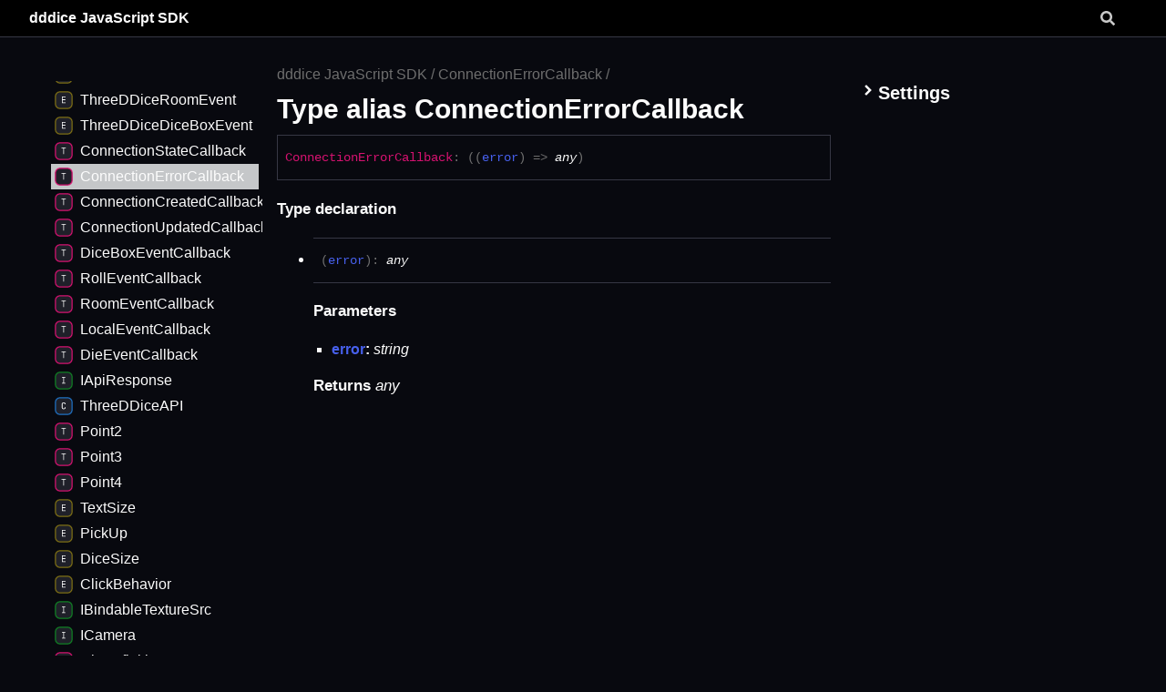

--- FILE ---
content_type: text/html; charset=utf-8
request_url: https://docs.dddice.com/sdk/js/latest/types/ConnectionErrorCallback.html
body_size: 5468
content:
<!DOCTYPE html><html class="default" lang="en"><head><meta charSet="utf-8"/><meta http-equiv="x-ua-compatible" content="IE=edge"/><title>ConnectionErrorCallback | dddice JavaScript SDK</title><meta name="description" content="Documentation for dddice JavaScript SDK"/><meta name="viewport" content="width=device-width, initial-scale=1"/><link rel="stylesheet" href="../assets/style.css"/><link rel="stylesheet" href="../assets/highlight.css"/><link rel="stylesheet" href="../assets/custom.css"/><script defer src="../assets/main.js"></script><script async src="../assets/search.js" id="tsd-search-script"></script><script async src="../assets/navigation.js" id="tsd-nav-script"></script></head><body><script>document.documentElement.dataset.theme = localStorage.getItem("tsd-theme") || "os"</script><header class="tsd-page-toolbar"><div class="tsd-toolbar-contents container"><div class="table-cell" id="tsd-search" data-base=".."><div class="field"><label for="tsd-search-field" class="tsd-widget tsd-toolbar-icon search no-caption"><svg width="16" height="16" viewBox="0 0 16 16" fill="none"><use href="#icon-search"></use></svg></label><input type="text" id="tsd-search-field" aria-label="Search"/></div><div class="field"><div id="tsd-toolbar-links"></div></div><ul class="results"><li class="state loading">Preparing search index...</li><li class="state failure">The search index is not available</li></ul><a href="../index.html" class="title">dddice JavaScript SDK</a></div><div class="table-cell" id="tsd-widgets"><a href="#" class="tsd-widget tsd-toolbar-icon menu no-caption" data-toggle="menu" aria-label="Menu"><svg width="16" height="16" viewBox="0 0 16 16" fill="none"><use href="#icon-menu"></use></svg></a></div></div></header><div class="container container-main"><div class="col-content"><div class="tsd-page-title"><ul class="tsd-breadcrumb"><li><a href="../modules.html">dddice JavaScript SDK</a></li><li><a href="ConnectionErrorCallback.html">ConnectionErrorCallback</a></li></ul><h1>Type alias ConnectionErrorCallback</h1></div><div class="tsd-signature"><span class="tsd-kind-type-alias">Connection<wbr/>Error<wbr/>Callback</span><span class="tsd-signature-symbol">:</span> <span class="tsd-signature-symbol">(</span><span class="tsd-signature-symbol">(</span><span class="tsd-kind-parameter">error</span><span class="tsd-signature-symbol">)</span><span class="tsd-signature-symbol"> =&gt; </span><span class="tsd-signature-type">any</span><span class="tsd-signature-symbol">)</span></div><div class="tsd-type-declaration"><h4>Type declaration</h4><ul class="tsd-parameters"><li class="tsd-parameter-signature"><ul class="tsd-signatures"><li class="tsd-signature" id="__type.__type-1"><span class="tsd-signature-symbol">(</span><span class="tsd-kind-parameter">error</span><span class="tsd-signature-symbol">)</span><span class="tsd-signature-symbol">: </span><span class="tsd-signature-type">any</span></li><li class="tsd-description"><div class="tsd-parameters"><h4 class="tsd-parameters-title">Parameters</h4><ul class="tsd-parameter-list"><li><h5><span class="tsd-kind-parameter">error</span>: <span class="tsd-signature-type">string</span></h5></li></ul></div><h4 class="tsd-returns-title">Returns <span class="tsd-signature-type">any</span></h4></li></ul></li></ul></div><div class="tsd-comment tsd-typography"></div></div><div class="col-sidebar"><div class="page-menu"><div class="tsd-navigation settings"><details class="tsd-index-accordion"><summary class="tsd-accordion-summary"><h3><svg width="20" height="20" viewBox="0 0 24 24" fill="none"><use href="#icon-chevronDown"></use></svg>Settings</h3></summary><div class="tsd-accordion-details"><div class="tsd-filter-visibility"><h4 class="uppercase">Member Visibility</h4><form><ul id="tsd-filter-options"><li class="tsd-filter-item"><label class="tsd-filter-input"><input type="checkbox" id="tsd-filter-inherited" name="inherited" checked/><svg width="32" height="32" viewBox="0 0 32 32" aria-hidden="true"><rect class="tsd-checkbox-background" width="30" height="30" x="1" y="1" rx="6" fill="none"></rect><path class="tsd-checkbox-checkmark" d="M8.35422 16.8214L13.2143 21.75L24.6458 10.25" stroke="none" stroke-width="3.5" stroke-linejoin="round" fill="none"></path></svg><span>Inherited</span></label></li></ul></form></div><div class="tsd-theme-toggle"><h4 class="uppercase">Theme</h4><select id="tsd-theme"><option value="os">OS</option><option value="light">Light</option><option value="dark">Dark</option></select></div></div></details></div></div><div class="site-menu"><nav class="tsd-navigation"><a href="../modules.html"><svg class="tsd-kind-icon" viewBox="0 0 24 24"><use href="#icon-1"></use></svg><span>dddice JavaScript SDK</span></a><ul class="tsd-small-nested-navigation" id="tsd-nav-container" data-base=".."><li><a href="../enums/ThreeDDiceRollEvent.html"><svg class="tsd-kind-icon" viewBox="0 0 24 24"><use href="#icon-8"></use></svg>ThreeDDiceRollEvent</a></li><li><a href="../enums/ThreeDDiceRoomEvent.html"><svg class="tsd-kind-icon" viewBox="0 0 24 24"><use href="#icon-8"></use></svg>ThreeDDiceRoomEvent</a></li><li><a href="../enums/ThreeDDiceDiceBoxEvent.html"><svg class="tsd-kind-icon" viewBox="0 0 24 24"><use href="#icon-8"></use></svg>ThreeDDiceDiceBoxEvent</a></li><li><a href="ConnectionStateCallback.html"><svg class="tsd-kind-icon" viewBox="0 0 24 24"><use href="#icon-2097152"></use></svg>ConnectionStateCallback</a></li><li><a href="ConnectionErrorCallback.html" class="current"><svg class="tsd-kind-icon" viewBox="0 0 24 24"><use href="#icon-2097152"></use></svg>ConnectionErrorCallback</a></li><li><a href="ConnectionCreatedCallback.html"><svg class="tsd-kind-icon" viewBox="0 0 24 24"><use href="#icon-2097152"></use></svg>ConnectionCreatedCallback</a></li><li><a href="ConnectionUpdatedCallback.html"><svg class="tsd-kind-icon" viewBox="0 0 24 24"><use href="#icon-2097152"></use></svg>ConnectionUpdatedCallback</a></li><li><a href="DiceBoxEventCallback.html"><svg class="tsd-kind-icon" viewBox="0 0 24 24"><use href="#icon-2097152"></use></svg>DiceBoxEventCallback</a></li><li><a href="RollEventCallback.html"><svg class="tsd-kind-icon" viewBox="0 0 24 24"><use href="#icon-2097152"></use></svg>RollEventCallback</a></li><li><a href="RoomEventCallback.html"><svg class="tsd-kind-icon" viewBox="0 0 24 24"><use href="#icon-2097152"></use></svg>RoomEventCallback</a></li><li><a href="LocalEventCallback.html"><svg class="tsd-kind-icon" viewBox="0 0 24 24"><use href="#icon-2097152"></use></svg>LocalEventCallback</a></li><li><a href="DieEventCallback.html"><svg class="tsd-kind-icon" viewBox="0 0 24 24"><use href="#icon-2097152"></use></svg>DieEventCallback</a></li><li><a href="../interfaces/IApiResponse.html"><svg class="tsd-kind-icon" viewBox="0 0 24 24"><use href="#icon-256"></use></svg>IApiResponse</a></li><li><a href="../classes/ThreeDDiceAPI.html"><svg class="tsd-kind-icon" viewBox="0 0 24 24"><use href="#icon-128"></use></svg>ThreeDDiceAPI</a></li><li><a href="Point2.html"><svg class="tsd-kind-icon" viewBox="0 0 24 24"><use href="#icon-2097152"></use></svg>Point2</a></li><li><a href="Point3.html"><svg class="tsd-kind-icon" viewBox="0 0 24 24"><use href="#icon-2097152"></use></svg>Point3</a></li><li><a href="Point4.html"><svg class="tsd-kind-icon" viewBox="0 0 24 24"><use href="#icon-2097152"></use></svg>Point4</a></li><li><a href="../enums/TextSize.html"><svg class="tsd-kind-icon" viewBox="0 0 24 24"><use href="#icon-8"></use></svg>TextSize</a></li><li><a href="../enums/PickUp.html"><svg class="tsd-kind-icon" viewBox="0 0 24 24"><use href="#icon-8"></use></svg>PickUp</a></li><li><a href="../enums/DiceSize.html"><svg class="tsd-kind-icon" viewBox="0 0 24 24"><use href="#icon-8"></use></svg>DiceSize</a></li><li><a href="../enums/ClickBehavior.html"><svg class="tsd-kind-icon" viewBox="0 0 24 24"><use href="#icon-8"></use></svg>ClickBehavior</a></li><li>Loading...</li></ul></nav></div></div></div><div class="tsd-generator"><p>Generated using <a href="https://typedoc.org/" target="_blank">TypeDoc</a></p></div><div class="overlay"></div><svg style="display: none"><g id="icon-1"><rect fill="var(--color-icon-background)" stroke="var(--color-ts-module)" stroke-width="1.5" x="1" y="1" width="22" height="22" rx="6"></rect><path d="M9.162 16V7.24H10.578L11.514 10.072C11.602 10.328 11.674 10.584 11.73 10.84C11.794 11.088 11.842 11.28 11.874 11.416C11.906 11.28 11.954 11.088 12.018 10.84C12.082 10.584 12.154 10.324 12.234 10.06L13.122 7.24H14.538V16H13.482V12.82C13.482 12.468 13.49 12.068 13.506 11.62C13.53 11.172 13.558 10.716 13.59 10.252C13.622 9.78 13.654 9.332 13.686 8.908C13.726 8.476 13.762 8.1 13.794 7.78L12.366 12.16H11.334L9.894 7.78C9.934 8.092 9.97 8.456 10.002 8.872C10.042 9.28 10.078 9.716 10.11 10.18C10.142 10.636 10.166 11.092 10.182 11.548C10.206 12.004 10.218 12.428 10.218 12.82V16H9.162Z" fill="var(--color-text)"></path></g><g id="icon-2"><rect fill="var(--color-icon-background)" stroke="var(--color-ts-module)" stroke-width="1.5" x="1" y="1" width="22" height="22" rx="6"></rect><path d="M9.162 16V7.24H10.578L11.514 10.072C11.602 10.328 11.674 10.584 11.73 10.84C11.794 11.088 11.842 11.28 11.874 11.416C11.906 11.28 11.954 11.088 12.018 10.84C12.082 10.584 12.154 10.324 12.234 10.06L13.122 7.24H14.538V16H13.482V12.82C13.482 12.468 13.49 12.068 13.506 11.62C13.53 11.172 13.558 10.716 13.59 10.252C13.622 9.78 13.654 9.332 13.686 8.908C13.726 8.476 13.762 8.1 13.794 7.78L12.366 12.16H11.334L9.894 7.78C9.934 8.092 9.97 8.456 10.002 8.872C10.042 9.28 10.078 9.716 10.11 10.18C10.142 10.636 10.166 11.092 10.182 11.548C10.206 12.004 10.218 12.428 10.218 12.82V16H9.162Z" fill="var(--color-text)"></path></g><g id="icon-4"><rect fill="var(--color-icon-background)" stroke="var(--color-ts-namespace)" stroke-width="1.5" x="1" y="1" width="22" height="22" rx="6"></rect><path d="M9.33 16V7.24H10.77L13.446 14.74C13.43 14.54 13.41 14.296 13.386 14.008C13.37 13.712 13.354 13.404 13.338 13.084C13.33 12.756 13.326 12.448 13.326 12.16V7.24H14.37V16H12.93L10.266 8.5C10.282 8.692 10.298 8.936 10.314 9.232C10.33 9.52 10.342 9.828 10.35 10.156C10.366 10.476 10.374 10.784 10.374 11.08V16H9.33Z" fill="var(--color-text)"></path></g><g id="icon-8"><rect fill="var(--color-icon-background)" stroke="var(--color-ts-enum)" stroke-width="1.5" x="1" y="1" width="22" height="22" rx="6"></rect><path d="M9.45 16V7.24H14.49V8.224H10.518V10.936H14.07V11.908H10.518V15.016H14.49V16H9.45Z" fill="var(--color-text)"></path></g><g id="icon-16"><rect fill="var(--color-icon-background)" stroke="#FF984D" stroke-width="1.5" x="1" y="1" width="22" height="22" rx="12"></rect><path d="M9.354 16V7.24H12.174C12.99 7.24 13.638 7.476 14.118 7.948C14.606 8.412 14.85 9.036 14.85 9.82C14.85 10.604 14.606 11.232 14.118 11.704C13.638 12.168 12.99 12.4 12.174 12.4H10.434V16H9.354ZM10.434 11.428H12.174C12.646 11.428 13.022 11.284 13.302 10.996C13.59 10.7 13.734 10.308 13.734 9.82C13.734 9.324 13.59 8.932 13.302 8.644C13.022 8.356 12.646 8.212 12.174 8.212H10.434V11.428Z" fill="var(--color-text)"></path></g><g id="icon-32"><rect fill="var(--color-icon-background)" stroke="var(--color-ts-variable)" stroke-width="1.5" x="1" y="1" width="22" height="22" rx="6"></rect><path d="M11.106 16L8.85 7.24H9.966L11.454 13.192C11.558 13.608 11.646 13.996 11.718 14.356C11.79 14.708 11.842 14.976 11.874 15.16C11.906 14.976 11.954 14.708 12.018 14.356C12.09 13.996 12.178 13.608 12.282 13.192L13.758 7.24H14.85L12.582 16H11.106Z" fill="var(--color-text)"></path></g><g id="icon-64"><rect fill="var(--color-icon-background)" stroke="var(--color-ts-function)" stroke-width="1.5" x="1" y="1" width="22" height="22" rx="6"></rect><path d="M9.39 16V7.24H14.55V8.224H10.446V11.128H14.238V12.112H10.47V16H9.39Z" fill="var(--color-text)"></path></g><g id="icon-128"><rect fill="var(--color-icon-background)" stroke="var(--color-ts-class)" stroke-width="1.5" x="1" y="1" width="22" height="22" rx="6"></rect><path d="M11.898 16.1201C11.098 16.1201 10.466 15.8961 10.002 15.4481C9.53803 15.0001 9.30603 14.3841 9.30603 13.6001V9.64012C9.30603 8.85612 9.53803 8.24012 10.002 7.79212C10.466 7.34412 11.098 7.12012 11.898 7.12012C12.682 7.12012 13.306 7.34812 13.77 7.80412C14.234 8.25212 14.466 8.86412 14.466 9.64012H13.386C13.386 9.14412 13.254 8.76412 12.99 8.50012C12.734 8.22812 12.37 8.09212 11.898 8.09212C11.426 8.09212 11.054 8.22412 10.782 8.48812C10.518 8.75212 10.386 9.13212 10.386 9.62812V13.6001C10.386 14.0961 10.518 14.4801 10.782 14.7521C11.054 15.0161 11.426 15.1481 11.898 15.1481C12.37 15.1481 12.734 15.0161 12.99 14.7521C13.254 14.4801 13.386 14.0961 13.386 13.6001H14.466C14.466 14.3761 14.234 14.9921 13.77 15.4481C13.306 15.8961 12.682 16.1201 11.898 16.1201Z" fill="var(--color-text)"></path></g><g id="icon-256"><rect fill="var(--color-icon-background)" stroke="var(--color-ts-interface)" stroke-width="1.5" x="1" y="1" width="22" height="22" rx="6"></rect><path d="M9.51 16V15.016H11.298V8.224H9.51V7.24H14.19V8.224H12.402V15.016H14.19V16H9.51Z" fill="var(--color-text)"></path></g><g id="icon-512"><rect fill="var(--color-icon-background)" stroke="#4D7FFF" stroke-width="1.5" x="1" y="1" width="22" height="22" rx="12"></rect><path d="M11.898 16.1201C11.098 16.1201 10.466 15.8961 10.002 15.4481C9.53803 15.0001 9.30603 14.3841 9.30603 13.6001V9.64012C9.30603 8.85612 9.53803 8.24012 10.002 7.79212C10.466 7.34412 11.098 7.12012 11.898 7.12012C12.682 7.12012 13.306 7.34812 13.77 7.80412C14.234 8.25212 14.466 8.86412 14.466 9.64012H13.386C13.386 9.14412 13.254 8.76412 12.99 8.50012C12.734 8.22812 12.37 8.09212 11.898 8.09212C11.426 8.09212 11.054 8.22412 10.782 8.48812C10.518 8.75212 10.386 9.13212 10.386 9.62812V13.6001C10.386 14.0961 10.518 14.4801 10.782 14.7521C11.054 15.0161 11.426 15.1481 11.898 15.1481C12.37 15.1481 12.734 15.0161 12.99 14.7521C13.254 14.4801 13.386 14.0961 13.386 13.6001H14.466C14.466 14.3761 14.234 14.9921 13.77 15.4481C13.306 15.8961 12.682 16.1201 11.898 16.1201Z" fill="var(--color-text)"></path></g><g id="icon-1024"><rect fill="var(--color-icon-background)" stroke="#FF984D" stroke-width="1.5" x="1" y="1" width="22" height="22" rx="12"></rect><path d="M9.354 16V7.24H12.174C12.99 7.24 13.638 7.476 14.118 7.948C14.606 8.412 14.85 9.036 14.85 9.82C14.85 10.604 14.606 11.232 14.118 11.704C13.638 12.168 12.99 12.4 12.174 12.4H10.434V16H9.354ZM10.434 11.428H12.174C12.646 11.428 13.022 11.284 13.302 10.996C13.59 10.7 13.734 10.308 13.734 9.82C13.734 9.324 13.59 8.932 13.302 8.644C13.022 8.356 12.646 8.212 12.174 8.212H10.434V11.428Z" fill="var(--color-text)"></path></g><g id="icon-2048"><rect fill="var(--color-icon-background)" stroke="#FF4DB8" stroke-width="1.5" x="1" y="1" width="22" height="22" rx="12"></rect><path d="M9.162 16V7.24H10.578L11.514 10.072C11.602 10.328 11.674 10.584 11.73 10.84C11.794 11.088 11.842 11.28 11.874 11.416C11.906 11.28 11.954 11.088 12.018 10.84C12.082 10.584 12.154 10.324 12.234 10.06L13.122 7.24H14.538V16H13.482V12.82C13.482 12.468 13.49 12.068 13.506 11.62C13.53 11.172 13.558 10.716 13.59 10.252C13.622 9.78 13.654 9.332 13.686 8.908C13.726 8.476 13.762 8.1 13.794 7.78L12.366 12.16H11.334L9.894 7.78C9.934 8.092 9.97 8.456 10.002 8.872C10.042 9.28 10.078 9.716 10.11 10.18C10.142 10.636 10.166 11.092 10.182 11.548C10.206 12.004 10.218 12.428 10.218 12.82V16H9.162Z" fill="var(--color-text)"></path></g><g id="icon-4096"><rect fill="var(--color-icon-background)" stroke="var(--color-ts-function)" stroke-width="1.5" x="1" y="1" width="22" height="22" rx="6"></rect><path d="M9.39 16V7.24H14.55V8.224H10.446V11.128H14.238V12.112H10.47V16H9.39Z" fill="var(--color-text)"></path></g><g id="icon-8192"><rect fill="var(--color-icon-background)" stroke="#FF984D" stroke-width="1.5" x="1" y="1" width="22" height="22" rx="12"></rect><path d="M9.354 16V7.24H12.174C12.99 7.24 13.638 7.476 14.118 7.948C14.606 8.412 14.85 9.036 14.85 9.82C14.85 10.604 14.606 11.232 14.118 11.704C13.638 12.168 12.99 12.4 12.174 12.4H10.434V16H9.354ZM10.434 11.428H12.174C12.646 11.428 13.022 11.284 13.302 10.996C13.59 10.7 13.734 10.308 13.734 9.82C13.734 9.324 13.59 8.932 13.302 8.644C13.022 8.356 12.646 8.212 12.174 8.212H10.434V11.428Z" fill="var(--color-text)"></path></g><g id="icon-16384"><rect fill="var(--color-icon-background)" stroke="#4D7FFF" stroke-width="1.5" x="1" y="1" width="22" height="22" rx="12"></rect><path d="M11.898 16.1201C11.098 16.1201 10.466 15.8961 10.002 15.4481C9.53803 15.0001 9.30603 14.3841 9.30603 13.6001V9.64012C9.30603 8.85612 9.53803 8.24012 10.002 7.79212C10.466 7.34412 11.098 7.12012 11.898 7.12012C12.682 7.12012 13.306 7.34812 13.77 7.80412C14.234 8.25212 14.466 8.86412 14.466 9.64012H13.386C13.386 9.14412 13.254 8.76412 12.99 8.50012C12.734 8.22812 12.37 8.09212 11.898 8.09212C11.426 8.09212 11.054 8.22412 10.782 8.48812C10.518 8.75212 10.386 9.13212 10.386 9.62812V13.6001C10.386 14.0961 10.518 14.4801 10.782 14.7521C11.054 15.0161 11.426 15.1481 11.898 15.1481C12.37 15.1481 12.734 15.0161 12.99 14.7521C13.254 14.4801 13.386 14.0961 13.386 13.6001H14.466C14.466 14.3761 14.234 14.9921 13.77 15.4481C13.306 15.8961 12.682 16.1201 11.898 16.1201Z" fill="var(--color-text)"></path></g><g id="icon-32768"><rect fill="var(--color-icon-background)" stroke="#FF984D" stroke-width="1.5" x="1" y="1" width="22" height="22" rx="12"></rect><path d="M9.354 16V7.24H12.174C12.99 7.24 13.638 7.476 14.118 7.948C14.606 8.412 14.85 9.036 14.85 9.82C14.85 10.604 14.606 11.232 14.118 11.704C13.638 12.168 12.99 12.4 12.174 12.4H10.434V16H9.354ZM10.434 11.428H12.174C12.646 11.428 13.022 11.284 13.302 10.996C13.59 10.7 13.734 10.308 13.734 9.82C13.734 9.324 13.59 8.932 13.302 8.644C13.022 8.356 12.646 8.212 12.174 8.212H10.434V11.428Z" fill="var(--color-text)"></path></g><g id="icon-65536"><rect fill="var(--color-icon-background)" stroke="var(--color-ts-type-alias)" stroke-width="1.5" x="1" y="1" width="22" height="22" rx="6"></rect><path d="M11.31 16V8.224H8.91V7.24H14.79V8.224H12.39V16H11.31Z" fill="var(--color-text)"></path></g><g id="icon-131072"><rect fill="var(--color-icon-background)" stroke="var(--color-ts-type-alias)" stroke-width="1.5" x="1" y="1" width="22" height="22" rx="6"></rect><path d="M11.31 16V8.224H8.91V7.24H14.79V8.224H12.39V16H11.31Z" fill="var(--color-text)"></path></g><g id="icon-262144"><rect fill="var(--color-icon-background)" stroke="#FF4D4D" stroke-width="1.5" x="1" y="1" width="22" height="22" rx="12"></rect><path d="M8.85 16L11.13 7.24H12.582L14.85 16H13.758L13.182 13.672H10.53L9.954 16H8.85ZM10.746 12.76H12.954L12.282 10.06C12.154 9.548 12.054 9.12 11.982 8.776C11.91 8.432 11.866 8.208 11.85 8.104C11.834 8.208 11.79 8.432 11.718 8.776C11.646 9.12 11.546 9.544 11.418 10.048L10.746 12.76Z" fill="var(--color-text)"></path></g><g id="icon-524288"><rect fill="var(--color-icon-background)" stroke="#FF4D4D" stroke-width="1.5" x="1" y="1" width="22" height="22" rx="12"></rect><path d="M8.85 16L11.13 7.24H12.582L14.85 16H13.758L13.182 13.672H10.53L9.954 16H8.85ZM10.746 12.76H12.954L12.282 10.06C12.154 9.548 12.054 9.12 11.982 8.776C11.91 8.432 11.866 8.208 11.85 8.104C11.834 8.208 11.79 8.432 11.718 8.776C11.646 9.12 11.546 9.544 11.418 10.048L10.746 12.76Z" fill="var(--color-text)"></path></g><g id="icon-1048576"><rect fill="var(--color-icon-background)" stroke="#FF4D4D" stroke-width="1.5" x="1" y="1" width="22" height="22" rx="12"></rect><path d="M8.85 16L11.13 7.24H12.582L14.85 16H13.758L13.182 13.672H10.53L9.954 16H8.85ZM10.746 12.76H12.954L12.282 10.06C12.154 9.548 12.054 9.12 11.982 8.776C11.91 8.432 11.866 8.208 11.85 8.104C11.834 8.208 11.79 8.432 11.718 8.776C11.646 9.12 11.546 9.544 11.418 10.048L10.746 12.76Z" fill="var(--color-text)"></path></g><g id="icon-2097152"><rect fill="var(--color-icon-background)" stroke="var(--color-ts-type-alias)" stroke-width="1.5" x="1" y="1" width="22" height="22" rx="6"></rect><path d="M11.31 16V8.224H8.91V7.24H14.79V8.224H12.39V16H11.31Z" fill="var(--color-text)"></path></g><g id="icon-4194304"><rect fill="var(--color-icon-background)" stroke="#FF4D82" stroke-width="1.5" x="1" y="1" width="22" height="22" rx="12"></rect><path d="M10.354 17V8.24H13.066C13.586 8.24 14.042 8.348 14.434 8.564C14.826 8.772 15.13 9.064 15.346 9.44C15.562 9.816 15.67 10.256 15.67 10.76C15.67 11.352 15.514 11.86 15.202 12.284C14.898 12.708 14.482 13 13.954 13.16L15.79 17H14.518L12.838 13.28H11.434V17H10.354ZM11.434 12.308H13.066C13.514 12.308 13.874 12.168 14.146 11.888C14.418 11.6 14.554 11.224 14.554 10.76C14.554 10.288 14.418 9.912 14.146 9.632C13.874 9.352 13.514 9.212 13.066 9.212H11.434V12.308Z" fill="var(--color-text)"></path></g><g id="icon-chevronDown"><path d="M4.93896 8.531L12 15.591L19.061 8.531L16.939 6.409L12 11.349L7.06098 6.409L4.93896 8.531Z" fill="var(--color-text)"></path></g><g id="icon-chevronSmall"><path d="M1.5 5.50969L8 11.6609L14.5 5.50969L12.5466 3.66086L8 7.96494L3.45341 3.66086L1.5 5.50969Z" fill="var(--color-text)"></path></g><g id="icon-menu"><rect x="1" y="3" width="14" height="2" fill="var(--color-text)"></rect><rect x="1" y="7" width="14" height="2" fill="var(--color-text)"></rect><rect x="1" y="11" width="14" height="2" fill="var(--color-text)"></rect></g><g id="icon-search"><path d="M15.7824 13.833L12.6666 10.7177C12.5259 10.5771 12.3353 10.499 12.1353 10.499H11.6259C12.4884 9.39596 13.001 8.00859 13.001 6.49937C13.001 2.90909 10.0914 0 6.50048 0C2.90959 0 0 2.90909 0 6.49937C0 10.0896 2.90959 12.9987 6.50048 12.9987C8.00996 12.9987 9.39756 12.4863 10.5008 11.6239V12.1332C10.5008 12.3332 10.5789 12.5238 10.7195 12.6644L13.8354 15.7797C14.1292 16.0734 14.6042 16.0734 14.8948 15.7797L15.7793 14.8954C16.0731 14.6017 16.0731 14.1267 15.7824 13.833ZM6.50048 10.499C4.29094 10.499 2.50018 8.71165 2.50018 6.49937C2.50018 4.29021 4.28781 2.49976 6.50048 2.49976C8.71001 2.49976 10.5008 4.28708 10.5008 6.49937C10.5008 8.70852 8.71314 10.499 6.50048 10.499Z" fill="var(--color-text)"></path></g><g id="icon-anchor"><g stroke-width="2" stroke="currentColor" fill="none" stroke-linecap="round" stroke-linejoin="round"><path stroke="none" d="M0 0h24v24H0z" fill="none"></path><path d="M10 14a3.5 3.5 0 0 0 5 0l4 -4a3.5 3.5 0 0 0 -5 -5l-.5 .5"></path><path d="M14 10a3.5 3.5 0 0 0 -5 0l-4 4a3.5 3.5 0 0 0 5 5l.5 -.5"></path></g></g></svg></body></html>

--- FILE ---
content_type: text/css; charset=utf-8
request_url: https://docs.dddice.com/sdk/js/latest/assets/custom.css
body_size: -57
content:
/** @format */

:root {
  --color-background: #08090f;
  --color-background-secondary: #000000;
  --color-text: #fcfcfc;
  --color-icon-background: #1f2029;
  --color-accent: #363744;
}


--- FILE ---
content_type: text/javascript; charset=utf-8
request_url: https://docs.dddice.com/sdk/js/latest/assets/search.js
body_size: 13331
content:
window.searchData = "[data-uri]";

--- FILE ---
content_type: text/javascript; charset=utf-8
request_url: https://docs.dddice.com/sdk/js/latest/assets/navigation.js
body_size: 773
content:
window.navigationData = "[data-uri]"